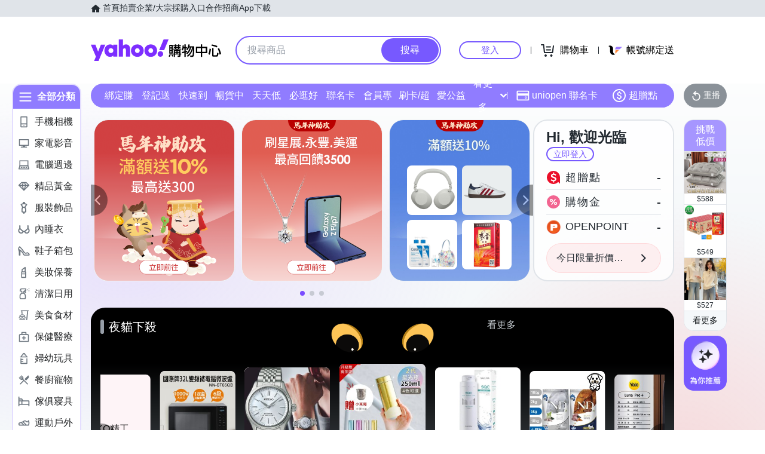

--- FILE ---
content_type: application/javascript; charset=utf-8
request_url: https://bw.scupio.com/ssp/initid.aspx?mode=L&cb=0.5936643604010303&mid=0
body_size: 247
content:
cb({'id':'CQL20260121231313681535'});